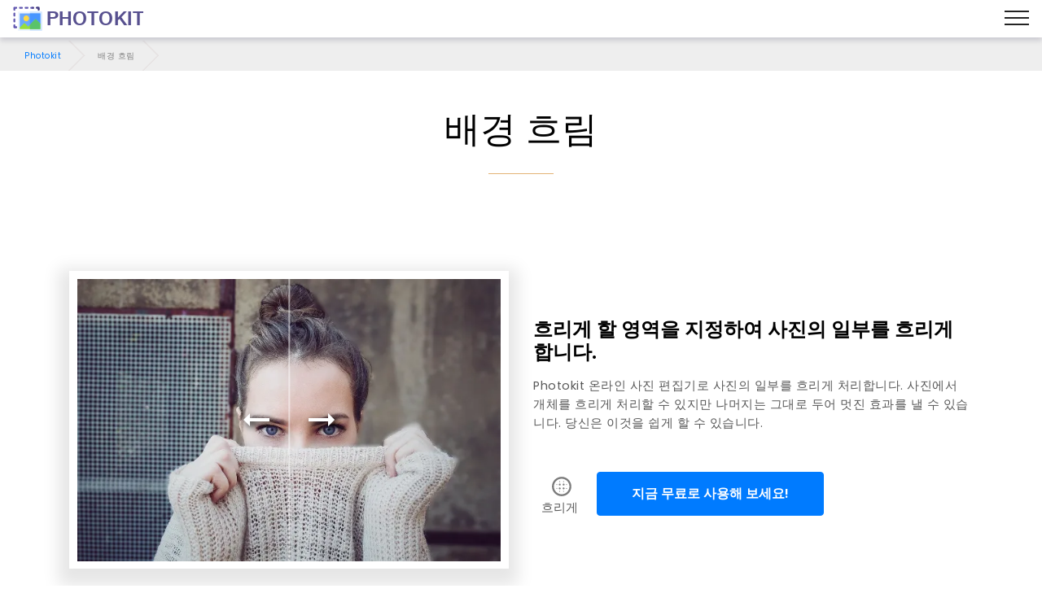

--- FILE ---
content_type: image/svg+xml
request_url: https://photokit.com/icons/focus.svg
body_size: 73
content:
<svg viewBox="-3 -3 30 30" fit="" height="100%" width="100%" xmlns="http://www.w3.org/2000/svg">
      
      <path style="fill:#7c7c7c" d="m12 22.25c-5.652 0-10.25-4.598-10.25-10.25s4.598-10.25 10.25-10.25 10.25 4.598 10.25 10.25-4.598 10.25-10.25 10.25zm0-18.5c-4.549 0-8.25 3.701-8.25 8.25s3.701 8.25 8.25 8.25 8.25-3.701 8.25-8.25-3.701-8.25-8.25-8.25z"></path>
	  <path style="fill:#7c7c7c" d="m12 5.5c-.552 0-1-.448-1-1v-3.5c0-.552.448-1 1-1s1 .448 1 1v3.5c0 .552-.448 1-1 1z"></path>
	  <path style="fill:#7c7c7c" d="m23 13h-3.5c-.552 0-1-.448-1-1s.448-1 1-1h3.5c.552 0 1 .448 1 1s-.448 1-1 1z"></path>
	  <path style="fill:#7c7c7c" d="m12 24c-.552 0-1-.448-1-1v-3.5c0-.552.448-1 1-1s1 .448 1 1v3.5c0 .552-.448 1-1 1z"></path>
	  <path style="fill:#7c7c7c" d="m4.5 13h-3.5c-.552 0-1-.448-1-1s.448-1 1-1h3.5c.552 0 1 .448 1 1s-.448 1-1 1z"></path>
	  <path style="fill:#7c7c7c" d="m12 15c-1.654 0-3-1.346-3-3s1.346-3 3-3 3 1.346 3 3-1.346 3-3 3zm0-4c-.551 0-1 .449-1 1s.449 1 1 1 1-.449 1-1-.449-1-1-1z"></path>
    </svg>

--- FILE ---
content_type: text/javascript; charset=UTF-8
request_url: https://cdn.ampproject.org/v0/amp-image-slider-0.1.mjs
body_size: 4815
content:
;
(self.AMP=self.AMP||[]).push({m:1,v:"2601162341000",n:"amp-image-slider",ev:"0.1",l:!0,f:function(t,i){(()=>{var{isArray:i}=Array;function s(t,i){const s=t.indexOf(i);return-1!=s&&(t.splice(s,1),!0)}var{hasOwnProperty:h,toString:e}=Object.prototype;function n(t,i,s,h,e,n,r,o,a,l,u){return t}var r="load-end";function o(t){return(t.ownerDocument||t).defaultView}function a(t,i,s={}){const{needsRootBounds:h,rootMargin:e,threshold:n}=s,r=function(t){return t.parent&&t.parent!=t}(i)&&(h||e)?i.document:void 0;return new i.IntersectionObserver(t,{threshold:n,root:r,rootMargin:e})}var l,u,c=new WeakMap,m=new WeakMap;function p(t){const i=new Set;for(let s=t.length-1;s>=0;s--){const h=t[s],{target:e}=h;if(i.has(e))continue;i.add(e);const n=m.get(e);if(n)for(let t=0;t<n.length;t++)(0,n[t])(h)}}function f(t){const i=t.ownerDocument||t;return l&&l.ownerDocument===i||(l=i.createElement("div")),d}function d(t){return function(t,i){if(n(1===i.length),n(Array.isArray(i)||(s=i,h.call(s,"raw"))),self.trustedTypes&&self.trustedTypes.createPolicy){const s=self.trustedTypes.createPolicy("static-template#createNode",{createHTML:function(t){return i[0]}});t.innerHTML=s.createHTML("ignored")}else t.innerHTML=i[0];var s;const e=t.firstElementChild;return n(e),n(!e.nextElementSibling),t.removeChild(e),e}(l,t)}var g=["Webkit","webkit","Moz","moz","ms","O","o"];function _(t,i,s,h,e){const n=function(t,i,s){if(i.startsWith("--"))return i;u||(u=Object.create(null));let h=u[i];if(!h||s){if(h=i,void 0===t[i]){const s=function(t){return t.charAt(0).toUpperCase()+t.slice(1)}(i),e=function(t,i){for(let s=0;s<g.length;s++){const h=g[s]+i;if(void 0!==t[h])return h}return""}(t,s);void 0!==t[e]&&(h=e)}s||(u[i]=h)}return h}(t.style,i,e);if(!n)return;const r=h?s+h:s;t.style.setProperty(function(t){const i=t.replace(/[A-Z]/g,(t=>"-"+t.toLowerCase()));return g.some((t=>i.startsWith(t+"-")))?`-${i}`:i}(n),r)}function P(t,i,s){return n(i<=s),Math.min(Math.max(t,i),s)}self.__AMP_LOG=self.__AMP_LOG||{user:null,dev:null,userForEmbed:null};var A=self.__AMP_LOG;function v(t){return A.user||(A.user=M()),function(t,i){return i&&i.ownerDocument.defaultView!=t}(A.user.win,t)?A.userForEmbed||(A.userForEmbed=M()):A.user}function M(t){return function(t,i){throw new Error("failed to call initLogConstructor")}()}function b(t,i,s,h,e,n,r,o,a,l,u){return t}function w(t,i){return T(t=function(t){return t.__AMP_TOP||(t.__AMP_TOP=t)}(t),i)}function E(t){return t.nodeType?(i=o(t),w(i,"ampdoc")).getAmpDoc(t):t;var i}function T(t,i){b(function(t,i){const s=t.__AMP_SERVICES&&t.__AMP_SERVICES[i];return!(!s||!s.ctor)}(t,i));const s=function(t){let i=t.__AMP_SERVICES;return i||(i=t.__AMP_SERVICES={}),i}(t)[i];return s.obj||(b(s.ctor),b(s.context),s.obj=new s.ctor(s.context),b(s.obj),s.context=null,s.resolve&&s.resolve(s.obj)),s.obj}var I,R,V=t=>function(t,i){return T(function(t){const i=E(t);return i.isSingleDoc()?i.win:i}(E(t)),i)}(t,"owners");function k(t,i,s,h){let e=t,n=s,r=t=>{try{return n(t)}catch(t){var i,s;throw null===(i=(s=self).__AMP_REPORT_ERROR)||void 0===i||i.call(s,t),t}};const o=function(){if(void 0!==I)return I;I=!1;try{const t={get capture(){return I=!0,!1}};self.addEventListener("test-options",null,t),self.removeEventListener("test-options",null,t)}catch(t){}return I}(),a=!(null==h||!h.capture);return e.addEventListener(i,r,o?h:a),()=>{null==e||e.removeEventListener(i,r,o?h:a),n=null,e=null,r=null}}function x(t,i,s,h){return k(t,i,s,h)}function y(t,i,s,h){let e=s;const n=k(t,i,(t=>{try{e(t)}finally{e=null,n()}}),h);return n}function D(t){let i,s;if(function(t){return!!(t.complete||"complete"==t.readyState||S(t)&&t.readyState>0||t.document&&"complete"==t.document.readyState)}(t))return Promise.resolve(t);const h=S(t);return h&&t.__AMP_MEDIA_LOAD_FAILURE_SRC===t.currentSrc?Promise.reject(t):new Promise(((e,n)=>{if(i=h?y(t,"loadedmetadata",e,{capture:!0}):y(t,"load",e),!t.tagName)return;let r=t;if(h&&!t.hasAttribute("src")&&(r=function(t,i){for(let s=t.lastElementChild;s;s=s.previousElementSibling)if(i(s))return s;return null}(t,(t=>"SOURCE"===t.tagName)),!r))return n(new Error("Media has no source."));s=y(r,"error",n)})).then((()=>(s&&s(),t)),(()=>{i&&i(),function(t){S(t)&&(t.__AMP_MEDIA_LOAD_FAILURE_SRC=t.currentSrc||!0);let i=t;throw i&&i.src&&(i=i.src),v().createError("Failed to load:",i)}(t)}))}function S(t){return"AUDIO"===t.tagName||"VIDEO"===t.tagName}var C=class{constructor(){this.ut=null}add(t){return this.ut||(this.ut=[]),this.ut.push(t),()=>{this.remove(t)}}remove(t){this.ut&&s(this.ut,t)}removeAll(){this.ut&&(this.ut.length=0)}fire(t){if(this.ut)for(const i of this.ut.slice())i(t)}getHandlerCount(){var t,i;return null!==(t=null===(i=this.ut)||void 0===i?void 0:i.length)&&void 0!==t?t:0}},z="__AMP_Gestures",G=class t{static get(i,s=!1,h=!1){let e=i[z];return e||(e=new t(i,s,h),i[z]=e),e}constructor(t,i=!1,s=!1){this.yf=t,this.GV=[],this.t_=[],this.Pi=[],this.WV=[],this.qV=null;const h=function(t){if(void 0!==R)return R;R=!1;try{const i={get passive(){return R=!0,!1}};t.addEventListener("test-options",null,i),t.removeEventListener("test-options",null,i)}catch(t){}return R}(t.ownerDocument.defaultView);this.ZV=i||h,this.XV=s,this.KV=!1,this._n=new class{constructor(t,i,s){this.ln=T(t,"timer"),this.cn=i,this.an=s||0,this.dn=-1,this.fn=0,this.pn=!1,this.mn=()=>{this._n()}}isPending(){return-1!=this.dn}schedule(t){let i=t||this.an;this.pn&&i<10&&(i=10);const s=Date.now()+i;return(!this.isPending()||s-this.fn<-10)&&(this.cancel(),this.fn=s,this.dn=this.ln.delay(this.mn,i),!0)}_n(){this.dn=-1,this.fn=0,this.pn=!0,this.cn(),this.pn=!1}cancel(){this.isPending()&&(this.ln.cancel(this.dn),this.dn=-1)}}(o(t),this.Im.bind(this)),this.JV=new C,this.QV=Object.create(null),this.pk=this.yp.bind(this),this.mk=this.gp.bind(this),this.fk=this._p.bind(this),this._k=this.h_.bind(this),this.yf.addEventListener("touchstart",this.pk,!!h&&{passive:!0}),this.yf.addEventListener("touchend",this.mk),this.yf.addEventListener("touchmove",this.fk,!!h&&{passive:!0}),this.yf.addEventListener("touchcancel",this._k),this.gk=!1}cleanup(){this.yf.removeEventListener("touchstart",this.pk),this.yf.removeEventListener("touchend",this.mk),this.yf.removeEventListener("touchmove",this.fk),this.yf.removeEventListener("touchcancel",this._k),delete this.yf[z],this._n.cancel()}onGesture(t,i){const s=new t(this),h=s.getType();let e=this.QV[h];return e||(this.GV.push(s),e=new C,this.QV[h]=e),e.add(i)}removeGesture(t){const i=new t(this).getType(),s=this.QV[i];if(s){s.removeAll();const t=function(t,s){for(let s=0;s<t.length;s++)if(t[s].getType()==i)return s;return-1}(this.GV);return!(t<0||(this.GV.splice(t,1),this.Pi.splice(t,1),this.WV.splice(t,1),this.t_.splice(t,1),delete this.QV[i],0))}return!1}onPointerDown(t){return this.JV.add(t)}yp(t){const i=Date.now();this.KV=!1,this.JV.fire(t);for(let s=0;s<this.GV.length;s++)this.Pi[s]||(this.WV[s]&&this.WV[s]<i&&this.o_(s),this.GV[s].onTouchStart(t)&&this.u_(s));this.yk(t)}_p(t){const i=Date.now();for(let s=0;s<this.GV.length;s++)this.t_[s]&&(this.WV[s]&&this.WV[s]<i?this.o_(s):this.GV[s].onTouchMove(t)||this.o_(s));this.yk(t)}gp(t){const i=Date.now();for(let s=0;s<this.GV.length;s++){if(!this.t_[s])continue;if(this.WV[s]&&this.WV[s]<i){this.o_(s);continue}this.GV[s].onTouchEnd(t);const h=!this.WV[s],e=this.WV[s]<i;this.qV==this.GV[s]||!h&&!e||this.o_(s)}this.yk(t)}h_(t){for(let t=0;t<this.GV.length;t++)this.Ak(t);this.yk(t)}up(t,i){if(this.qV)return void t.acceptCancel();const s=Date.now();for(let h=0;h<this.GV.length;h++)this.GV[h]==t&&(this.Pi[h]=s+i,this.WV[h]=0);this.gk=!0}Pk(t,i){if(this.qV)return void t.acceptCancel();const s=Date.now();for(let h=0;h<this.GV.length;h++)this.GV[h]==t&&(this.WV[h]=s+i)}bk(t){this.qV==t&&(this.qV=null,this.KV=!0)}vk(t,i,s){n(this.qV==t);const h=this.QV[t.getType()];h&&h.fire(new class{constructor(t,i,s,h){this.type=t,this.data=i,this.time=s,this.event=h}}(t.getType(),i,Date.now(),s))}yk(t){let i=!!this.qV||this.KV;if(this.KV=!1,!i){const t=Date.now();for(let s=0;s<this.GV.length;s++)if(this.Pi[s]||this.WV[s]&&this.WV[s]>=t){i=!0;break}}i?(t.stopPropagation(),this.ZV||t.preventDefault()):this.XV&&t.stopPropagation(),this.gk&&(this.gk=!1,this.Im())}Im(){const t=Date.now();let i=-1;for(let s=0;s<this.GV.length;s++)this.Pi[s]?(-1==i||this.Pi[s]>this.Pi[i])&&(i=s):this.WV[s]&&this.WV[s]<t&&this.o_(s);if(-1==i)return;let s=0;for(let i=0;i<this.GV.length;i++)!this.Pi[i]&&this.t_[i]&&(s=Math.max(s,this.WV[i]-t));s<2?this.Tk(i):this._n.schedule(s)}Tk(t){const i=this.GV[t];for(let i=0;i<this.GV.length;i++)i!=t&&this.Ak(i);this.Pi[t]=0,this.WV[t]=0,this.qV=i,i.acceptStart()}u_(t){this.t_[t]=!0,this.WV[t]=0}o_(t){this.t_[t]=!1,this.WV[t]=0,this.Pi[t]||this.GV[t].acceptCancel()}Ak(t){this.Pi[t]=0,this.o_(t)}};function X(t,i,s){i<1&&(i=1);const h=t/i,e=.5+Math.min(i/33.34,.5);return h*e+s*(1-e)}Math.round(-16.67/Math.log(.95));var H=["<div class=i-amphtml-image-slider-container></div>"],L=['<div class="i-amphtml-image-slider-bar i-amphtml-image-slider-push-right"><div class="i-amphtml-image-slider-bar-stick i-amphtml-image-slider-push-left"></div></div>'],O=new Set(["AMP-IMG","IMG"]),j=class extends t.BaseElement{constructor(t){var i;super(t),this._f=this.win.document,this.v_=null,this.gX=null,this.MX=null,this.wX=!1,this.EX=null,this.TX=null,this.IX=null,this.RX=null,this.VX=null,this.kX=null,this.xX=null,this.DX=null,this.SX=null,this.CX=null,this.zX=null,this.GX=null,this.XX=null,this.HX=null,this.LX=null,this.OX=this.element.hasAttribute("step-size")&&Number(this.element.getAttribute("step-size"))||.1,this.jX=!this.element.hasAttribute("disable-hint-reappear"),this.$X=null,this.YX=(i=this.win,w(i,"platform")).isEdge(),this.isEventRegistered=!1,this.Bj=null}buildCallback(){const t=function(t,i){const s=[];for(let i=t.firstElementChild;i;i=i.nextElementSibling)!(function(t){let i;var s;return"string"==typeof t?i=t:1==(null==(s=t)?void 0:s.nodeType)&&(i=t.tagName),!!i&&i.toLowerCase().startsWith("i-")}(h=i)||h.nodeType===Node.ELEMENT_NODE&&(h.hasAttribute("placeholder")||h.hasAttribute("fallback")||h.hasAttribute("overflow")))&&s.push(i);var h;return s}(this.element);var i;for(const i of t)O.has(i.tagName)?this.gX?this.MX?v().error("AMP-IMAGE-SLIDER","Should not contain more than 2 images."):this.MX=i:this.gX=i:"DIV"===i.tagName&&(i.hasAttribute("first")?this.TX=i:i.hasAttribute("second")?this.RX=i:v().error("AMP-IMAGE-SLIDER",'Should not contain <div>s without "first" or "second" attributes.'));i=this.gX&&this.MX,v().assert(i,"2 images must be provided for comparison",undefined,undefined,undefined,undefined,undefined,undefined,undefined,undefined,undefined);const s=V(this.element);"AMP-IMG"===this.gX.tagName&&(s.setOwner(this.gX,this.element),this.wX=!0),"AMP-IMG"===this.MX.tagName&&(s.setOwner(this.MX,this.element),this.wX=!0),this.v_=f(this._f)(H),this.BX(),this.NX(),this.UX(),this.WX(),this.registerAction("seekTo",(t=>{const{args:i}=t;if(i&&void 0!==i.percent){const t=i.percent;v().assertNumber(t,"value to seek to must be a number"),this.mutateElement((()=>{this.FX(t)}))}}),1);const h=this.element.getAttribute("initial-slider-position");return this.mutateElement((()=>{if(this.element.appendChild(this.v_),this.VX.appendChild(this.gX),this.kX.appendChild(this.MX),h){const t=Number(h);this.FX(t)}this.YX&&_(this.element,"touch-action","pan-y")}))}BX(){this.VX=this._f.createElement("div"),this.kX=this._f.createElement("div"),this.v_.appendChild(this.VX),this.v_.appendChild(this.kX),this.VX.classList.add("i-amphtml-image-slider-left-mask"),this.TX&&(this.EX=this._f.createElement("div"),this.EX.classList.add("i-amphtml-image-slider-label-wrapper"),this.EX.appendChild(this.TX),this.VX.appendChild(this.EX)),this.kX.classList.add("i-amphtml-image-slider-right-mask"),this.kX.classList.add("i-amphtml-image-slider-push-right"),this.MX.classList.add("i-amphtml-image-slider-push-left"),this.RX&&(this.IX=this._f.createElement("div"),this.IX.classList.add("i-amphtml-image-slider-label-wrapper"),this.IX.classList.add("i-amphtml-image-slider-push-left"),this.IX.appendChild(this.RX),this.kX.appendChild(this.IX))}NX(){this.xX=f(this._f)(L),this.v_.appendChild(this.xX)}UX(){this.CX=this._f.createElement("div"),this.CX.classList.add("i-amphtml-image-slider-hint"),this.zX=this._f.createElement("div"),this.zX.classList.add("i-amphtml-image-slider-hint");const t=this._f.createElement("div");t.classList.add("i-amphtml-image-slider-hint-left-wrapper");const i=this._f.createElement("div");i.classList.add("i-amphtml-image-slider-hint-right-wrapper"),this.DX=this._f.createElement("div"),this.DX.classList.add("amp-image-slider-hint-left"),this.SX=this._f.createElement("div"),this.SX.classList.add("amp-image-slider-hint-right"),t.appendChild(this.DX),i.appendChild(this.SX),this.CX.appendChild(t),this.zX.appendChild(i)}WX(){if(!this.wX)return;const t=this.gX,i=this.MX;t.signals().whenSignal(r).then((()=>{if(t.childElementCount>0){const i=t.querySelector("img");let s;this.measureMutateElement((()=>{const i=t.getAttribute("data-left-image-aria-suffix")||"left image";s=t.hasAttribute("alt")?`${t.getAttribute("alt")}, ${i}`:i}),(()=>{i.setAttribute("alt",s)}))}})),i.signals().whenSignal(r).then((()=>{if(i.childElementCount>0){const t=i.querySelector("img");let s;this.measureMutateElement((()=>{const t=i.getAttribute("data-right-image-aria-suffix")||"right image";s=i.hasAttribute("alt")?`${i.getAttribute("alt")}, ${t}`:t}),(()=>{t.setAttribute("alt",s)}))}}))}ZX(){this.$X||(this.$X=G.get(this.element),this.$X.onGesture(class extends class extends class{constructor(t,i){this.lC=t,this.q_=i}getType(){return this.lC}signalReady(t){this.q_.up(this,t)}signalPending(t){this.q_.Pk(this,t)}signalEnd(){this.q_.bk(this)}signalEmit(t,i){this.q_.vk(this,t,i)}acceptStart(){}acceptCancel(){}onTouchStart(t){return!1}onTouchMove(t){return!1}onTouchEnd(t){}}{constructor(t,i,s,h){super(t,i),this.pC=s,this.mC=h,this.qV=!1,this.cC=0,this.uC=0,this.dC=0,this.fC=0,this._C=0,this.gC=0,this.Or=0,this.yC=0,this.AC=0,this.PC=0,this.bC=0}onTouchStart(t){const{touches:i}=t;return!!(this.qV&&i&&i.length>1)||!(!i||1!=i.length)&&(this.Or=Date.now(),this.cC=i[0].clientX,this.uC=i[0].clientY,!0)}onTouchMove(t){const{touches:i}=t;if(i&&i.length>=1){const{clientX:s,clientY:h}=i[0];if(this.dC=s,this.fC=h,this.qV)this.vC(!1,!1,t);else{const t=Math.abs(s-this.cC),i=Math.abs(h-this.uC);if(this.pC&&this.mC)(t>=8||i>=8)&&this.signalReady(-10);else if(this.pC){if(t>=8&&t>i)this.signalReady(-10);else if(i>=8)return!1}else{if(!this.mC)return!1;if(i>=8&&i>t)this.signalReady(-10);else if(t>=8)return!1}}return!0}return!1}onTouchEnd(t){const{touches:i}=t;i&&0==i.length&&this.TC(t)}acceptStart(){this.qV=!0,this._C=this.cC,this.gC=this.uC,this.AC=this.Or,this.cC=this.dC,this.uC=this.fC,this.vC(!0,!1,null)}acceptCancel(){this.qV=!1}vC(t,i,s){this.yC=Date.now();const h=this.yC-this.AC;if(!i&&h>4||i&&h>16){const t=X(this.dC-this._C,h,this.PC),s=X(this.fC-this.gC,h,this.bC);(!i||h>32||0!=t||0!=s)&&(this.PC=Math.abs(t)>1e-4?t:0,this.bC=Math.abs(s)>1e-4?s:0),this._C=this.dC,this.gC=this.fC,this.AC=this.yC}this.signalEmit({first:t,last:i,time:this.yC,deltaX:this.dC-this.cC,deltaY:this.fC-this.uC,startX:this.cC,startY:this.uC,lastX:this.dC,lastY:this.fC,velocityX:this.PC,velocityY:this.bC},s)}TC(t){this.qV&&(this.qV=!1,this.vC(!1,!0,t),this.signalEnd())}}{constructor(t){super("swipe-x",t,!0,!1)}},(t=>{t.data.first&&this.KX(),this.qX(t.data.startX+t.data.deltaX)})),this.$X.onPointerDown((t=>{this.qX(t.touches[0].pageX),this.KX()})))}JX(){this.$X&&(this.$X.cleanup(),this.$X=null)}QX(){this.mutateElement((()=>{this.CX.classList.remove("i-amphtml-image-slider-hint-hidden"),this.zX.classList.remove("i-amphtml-image-slider-hint-hidden")}))}KX(){this.mutateElement((()=>{this.CX.classList.add("i-amphtml-image-slider-hint-hidden"),this.zX.classList.add("i-amphtml-image-slider-hint-hidden")}))}yo(t){t.preventDefault(),this.qX(t.pageX),this.xv(this.HX),this.xv(this.XX),this.HX=x(this.win,"mousemove",this.Lo.bind(this)),this.XX=x(this.win,"mouseup",this.tY.bind(this)),this.KX()}Lo(t){t.preventDefault(),this.qX(t.pageX)}tY(t){t.preventDefault(),this.xv(this.HX),this.xv(this.XX)}Io(t){if(this._f.activeElement===this.element)switch(this.KX(),t.key.toLowerCase()){case"left":case"arrowleft":t.preventDefault(),t.stopPropagation(),this.iY();break;case"right":case"arrowright":t.preventDefault(),t.stopPropagation(),this.sY();break;case"pageup":t.preventDefault(),t.stopPropagation(),this.iY(!0);break;case"pagedown":t.preventDefault(),t.stopPropagation(),this.sY(!0);break;case"home":t.preventDefault(),t.stopPropagation(),this.hY()}}xv(t){t&&(t(),t=null)}eY(){this.isEventRegistered||(this.GX=x(this.element,"mousedown",this.yo.bind(this)),this.LX=x(this.element,"keydown",this.Io.bind(this)),this.ZX(),this.isEventRegistered=!0)}nY(){this.xv(this.GX),this.xv(this.HX),this.xv(this.XX),this.xv(this.LX),this.JX(),this.isEventRegistered=!1}rY(){const{left:t}=this.xX.getBoundingClientRect(),{left:i,width:s}=this.element.getBoundingClientRect();return(t-i)/s}iY(t){if(!0===t)this.mutateElement((()=>{this.FX(0)}));else{let t;this.measureMutateElement((()=>{t=this.oY(this.rY()-this.OX)}),(()=>{this.FX(t)}))}}hY(){this.mutateElement((()=>{this.FX(.5)}))}sY(t){if(!0===t)this.mutateElement((()=>{this.FX(1)}));else{let t;this.measureMutateElement((()=>{t=this.oY(this.rY()+this.OX)}),(()=>{this.FX(t)}))}}qX(t){let i,s,h;this.measureMutateElement((()=>{const t=this.element.getBoundingClientRect();i=t.width,s=t.left,h=t.right}),(()=>{const e=(P(t,s,h)-s)/i;this.FX(e)}))}FX(t){t=this.oY(t),this.aY(this.xX,t),this.aY(this.kX,t),this.aY(this.MX,-t);const i=t-.5;this.aY(this.CX,i),this.aY(this.zX,i),this.IX&&this.aY(this.IX,-t)}oY(t){return P(t,0,1)}aY(t,i){_(t,"transform",`translateX(${100*i}%)`)}isLayoutSupported(t){return function(t){return"fixed"==t||"fixed-height"==t||"responsive"==t||"fill"==t||"flex-item"==t||"fluid"==t||"intrinsic"==t}(t)}layoutCallback(){this.Bj=function(t,i,h){const e=o(t);let n=c.get(e);n||c.set(e,n=a(p,e));let r=m.get(t);return r||(r=[],m.set(t,r)),r.push(i),n.observe(t),()=>{!function(t,i){const h=m.get(t);if(!h)return;if(!s(h,i))return;if(h.length)return;const e=o(t),n=c.get(e);null==n||n.unobserve(t),m.delete(t)}(t,i)}}(this.element,(({isIntersecting:t})=>this.Cj(t)));const t=()=>{this.v_.appendChild(this.CX),this.v_.appendChild(this.zX)};if(this.eY(),this.wX){const i=V(this.element);return i.scheduleLayout(this.element,this.gX),i.scheduleLayout(this.element,this.MX),Promise.all([this.gX.signals().whenSignal(r),this.MX.signals().whenSignal(r)]).then(t,t)}return Promise.all([D(this.gX),D(this.MX)]).then(t,t)}unlayoutCallback(){var t;return null===(t=this.Bj)||void 0===t||t.call(this),this.Bj=null,this.nY(),!0}pauseCallback(){this.nY()}resumeCallback(){this.eY()}Cj(t){t&&this.jX&&this.QX()}};t.registerElement("amp-image-slider",j,'.i-amphtml-image-slider-container{position:absolute!important;top:0!important;right:0!important;bottom:0!important;left:0!important;transform:translateZ(0)!important;-webkit-tap-highlight-color:rgba(0,0,0,0)}.i-amphtml-image-slider-left-mask,.i-amphtml-image-slider-right-mask{position:absolute!important;top:0!important;right:0!important;bottom:0!important;left:0!important;overflow:hidden!important}.i-amphtml-image-slider-right-mask{z-index:1!important}amp-image-slider amp-img>img{-o-object-fit:cover;object-fit:cover}.i-amphtml-image-slider-push-left{transform:translateX(-50%)}.i-amphtml-image-slider-push-right{transform:translateX(50%)}.i-amphtml-image-slider-bar{direction:ltr!important;position:absolute!important;top:0!important;right:0!important;bottom:0!important;left:0!important;z-index:3!important}.i-amphtml-image-slider-bar-stick{width:20%!important;height:100%!important;cursor:col-resize!important}.i-amphtml-image-slider-bar-stick:before{content:""!important;position:absolute!important;display:block!important;top:0!important;left:50%!important;bottom:0!important;border:0.5px solid #fff!important;box-sizing:border-box!important;opacity:0.5!important;transform:translate(-50%)!important}.i-amphtml-image-slider-label-wrapper{position:absolute!important;top:0!important;right:0!important;bottom:0!important;left:0!important;z-index:1!important}.i-amphtml-image-slider-label-wrapper>[first],.i-amphtml-image-slider-label-wrapper>[second]{position:absolute!important}.i-amphtml-image-slider-hint-hidden{opacity:0;transition:opacity 0.4s linear}.i-amphtml-image-slider-hint{position:absolute!important;top:0!important;right:0!important;bottom:0!important;left:0!important;z-index:2;transition:opacity 0.4s ease-in}.i-amphtml-image-slider-hint-left-wrapper{right:50%!important}.i-amphtml-image-slider-hint-left-wrapper,.i-amphtml-image-slider-hint-right-wrapper{position:absolute!important;height:100%!important;display:-ms-flexbox!important;display:flex!important;-ms-flex-direction:column!important;flex-direction:column!important;-ms-flex-pack:center!important;justify-content:center!important}.i-amphtml-image-slider-hint-right-wrapper{left:50%!important}.amp-image-slider-hint-left{background-image:url(\'data:image/svg+xml;charset=utf-8,<svg xmlns="http://www.w3.org/2000/svg" viewBox="0 0 28 8"><path fill="%23fff" d="M4 5h12V3H4V0L0 4l4 4z"/></svg>\')}.amp-image-slider-hint-left,.amp-image-slider-hint-right{background-size:56px 16px;width:56px;height:16px;filter:drop-shadow(3px 3px 4px black)}.amp-image-slider-hint-right{background-image:url(\'data:image/svg+xml;charset=utf-8,<svg xmlns="http://www.w3.org/2000/svg" viewBox="0 0 28 8"><path fill="%23fff" d="M24 5H12V3h12V0l4 4-4 4z"/></svg>\')}\n/*# sourceURL=/extensions/amp-image-slider/0.1/amp-image-slider.css*/')})();
/*! https://mths.be/cssescape v1.5.1 by @mathias | MIT license */}});
//# sourceMappingURL=amp-image-slider-0.1.mjs.map

--- FILE ---
content_type: image/svg+xml
request_url: https://photokit.com/icons/blur.svg
body_size: 400
content:
<svg viewBox="0 0 376 376" fit="" height="100%" width="100%" xmlns="http://www.w3.org/2000/svg">
	    <path style="fill:#7c7c7c" stroke="null" id="svg_4" d="m182.46694,168.533029c-8.213103,0 -14.933105,6.719995 -14.933105,14.93309s6.719302,14.93379 14.933105,14.93379s14.933105,-6.719995 14.933105,-14.93309s-6.720002,-14.93379 -14.933105,-14.93379z"></path>
      <path style="fill:#7c7c7c" stroke="null" id="svg_5" d="m182.46694,280.532952c-4.106901,0 -7.466903,3.359998 -7.466903,7.466895s3.360001,7.466895 7.466903,7.466895c4.106901,0 7.466903,-3.359998 7.466903,-7.466895s-3.360701,-7.466895 -7.466903,-7.466895z"></path>
      <path style="fill:#7c7c7c" stroke="null" id="svg_6" d="m137.666925,235.732983c-4.106901,0 -7.466903,3.359998 -7.466903,7.466895c0,4.106897 3.360001,7.466895 7.466903,7.466895c4.106901,0 7.466903,-3.359998 7.466903,-7.466895c-0.0007,-4.106897 -3.360701,-7.466895 -7.466903,-7.466895z"></path>
      <path style="fill:#7c7c7c" stroke="null" id="svg_7" d="m182.46694,146.133044c4.106901,0 7.466903,-3.359998 7.466903,-7.466895c0,-4.106897 -3.360001,-7.466895 -7.466903,-7.466895c-4.106901,0.0007 -7.466903,3.360698 -7.466903,7.467595c0,4.106197 3.360001,7.466195 7.466903,7.466195z"></path>
      <path style="fill:#7c7c7c" stroke="null" id="svg_8" d="m137.666925,175.999924c-4.106901,0 -7.466903,3.359998 -7.466903,7.466895c0,4.106897 3.360001,7.466895 7.466903,7.466895c4.106901,0 7.466903,-3.359998 7.466903,-7.466895c-0.0007,-4.106897 -3.360701,-7.466895 -7.466903,-7.466895z"></path>
      <path style="fill:#7c7c7c" stroke="null" id="svg_9" d="m242.20006,146.133044c4.106901,0 7.466903,-3.359998 7.466903,-7.466895c0,-4.106197 -3.360001,-7.466195 -7.466903,-7.466195c-4.106901,0 -7.466903,3.359998 -7.466903,7.466895c0,4.106197 3.360001,7.466195 7.466903,7.466195z"></path>
      <path style="fill:#7c7c7c" stroke="null" id="svg_10" d="m182.46694,228.266788c-8.213103,0 -14.933105,6.719995 -14.933105,14.93309c0,8.213094 6.720002,14.93309 14.933105,14.93309s14.933105,-6.719995 14.933105,-14.93309c0,-8.213094 -6.720002,-14.93309 -14.933105,-14.93309z"></path>
      <path style="fill:#7c7c7c" stroke="null" id="svg_11" d="m287.000075,235.732983c-4.106901,0 -7.466903,3.359998 -7.466903,7.466895c0,4.106897 3.360001,7.466895 7.466903,7.466895s7.466903,-3.359998 7.466903,-7.466895c0,-4.106897 -3.360001,-7.466895 -7.466903,-7.466895z"></path>
      <path style="fill:#7c7c7c" stroke="null" id="svg_12" d="m242.20006,280.532952c-4.106901,0 -7.466903,3.359998 -7.466903,7.466895s3.360001,7.466895 7.466903,7.466895c4.106901,0 7.466903,-3.359998 7.466903,-7.466895s-3.360001,-7.466895 -7.466903,-7.466895z"></path>
      <path style="fill:#7c7c7c" stroke="null" id="svg_13" d="m212.33315,64c-82.506228,0 -149.33315,66.826854 -149.33315,149.332998s66.826923,149.332998 149.33315,149.332998s149.33385,-66.826154 149.33385,-149.332998s-66.826923,-149.332998 -149.33385,-149.332998zm0,268.799817c-66.005122,0 -119.46694,-53.461064 -119.46694,-119.466818s53.461818,-119.466118 119.46694,-119.466118s119.46694,53.461064 119.46694,119.466118s-53.461118,119.466818 -119.46694,119.466818z"></path>
      <path style="fill:#7c7c7c" stroke="null" id="svg_14" d="m287.000075,175.999924c-4.106901,0 -7.466903,3.359998 -7.466903,7.466895c0,4.106897 3.360001,7.466895 7.466903,7.466895s7.466903,-3.359998 7.466903,-7.466895c0,-4.106897 -3.360001,-7.466895 -7.466903,-7.466895z"></path>
      <path style="fill:#7c7c7c" stroke="null" id="svg_15" d="m242.20006,228.266788c-8.213103,0 -14.933105,6.719995 -14.933105,14.93309c0,8.213094 6.720002,14.93309 14.933105,14.93309c8.213103,0 14.933105,-6.719995 14.933105,-14.93309c0,-8.213094 -6.720002,-14.93309 -14.933105,-14.93309z"></path>
      <path style="fill:#7c7c7c" stroke="null" id="svg_16" d="m242.20006,168.533029c-8.213103,0 -14.933105,6.719995 -14.933105,14.93309s6.720002,14.93379 14.933105,14.93379c8.213103,0 14.933105,-6.719995 14.933105,-14.93309s-6.720002,-14.93379 -14.933105,-14.93379z"></path>
    </svg>